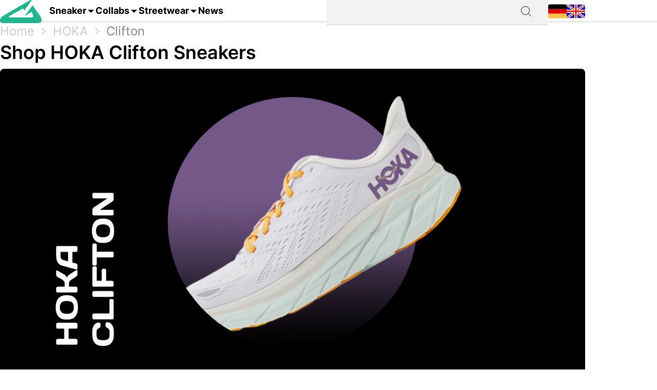

--- FILE ---
content_type: image/svg+xml
request_url: https://grailify.com/assets/icons/youtube-81f734afb1c38e25533a3550ae727e38ab128b15d95b91c3655edf5a37d95d12.svg
body_size: -53
content:
<svg width="91" height="64" viewBox="0 0 91 64" fill="none" xmlns="http://www.w3.org/2000/svg">
<g clip-path="url(#clip0_341_8862)">
<path d="M88.6101 10.1815C88.0897 8.25846 87.0747 6.50529 85.666 5.09658C84.2572 3.68788 82.5041 2.67279 80.581 2.15242C73.541 0.232422 45.2065 0.232422 45.2065 0.232422C45.2065 0.232422 16.8719 0.290604 9.83193 2.2106C7.90888 2.73097 6.1557 3.74606 4.747 5.15476C3.33829 6.56347 2.32321 8.31664 1.80284 10.2397C-0.326617 22.7488 -1.1528 41.8091 1.86102 53.8179C2.38139 55.7409 3.39647 57.4941 4.80518 58.9028C6.21389 60.3115 7.96706 61.3266 9.89011 61.847C16.9301 63.767 45.2647 63.767 45.2647 63.767C45.2647 63.767 73.5992 63.767 80.6392 61.847C82.5623 61.3266 84.3154 60.3115 85.7241 58.9028C87.1328 57.4941 88.1479 55.7409 88.6683 53.8179C90.9141 41.2913 91.6065 22.2426 88.6101 10.1815Z" fill="black"/>
<path d="M36.1895 45.6139L59.6949 31.9993L36.1895 18.3848V45.6139Z" fill="white"/>
</g>
<defs>
<clipPath id="clip0_341_8862">
<rect width="90.7636" height="64" fill="white"/>
</clipPath>
</defs>
</svg>
